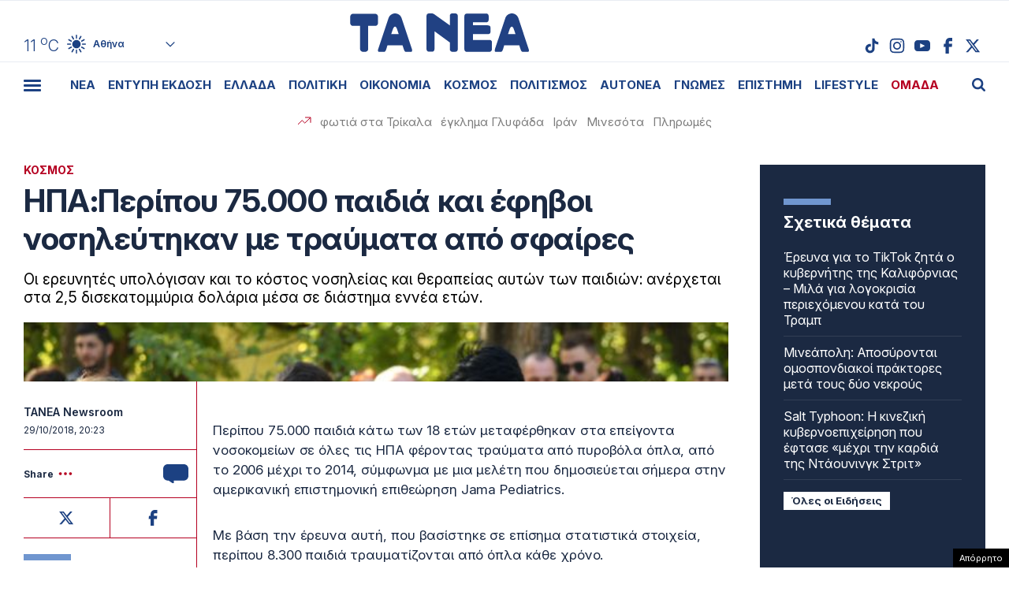

--- FILE ---
content_type: text/html; charset=UTF-8
request_url: https://www.tanea.gr/wp-content/themes/whsk_taneagr/weather_api.php
body_size: 444
content:
{"time":"202601270920","exp_time":"202601271220","cities":[{"cityName":"\u0391\u03b8\u03ae\u03bd\u03b1","cityCode":"Athens,GR","cityslug":"athensgr"},{"cityName":"\u0398\u03b5\u03c3\u03c3\u03b1\u03bb\u03bf\u03bd\u03af\u03ba\u03b7","cityCode":"Thessaloniki,GR","cityslug":"thessalonikigr"},{"cityName":"\u03a0\u03ac\u03c4\u03c1\u03b1","cityCode":"P\u00e1trai,GR","cityslug":"patragr"},{"cityName":"\u03a3\u03c0\u03ac\u03c1\u03c4\u03b7","cityCode":"Sparti,GR","cityslug":"spartigr"},{"cityName":"\u0399\u03c9\u03ac\u03bd\u03bd\u03b9\u03bd\u03b1","cityCode":"Ioannina,GR","cityslug":"ioanninagr"},{"cityName":"\u0397\u03c1\u03ac\u03ba\u03bb\u03b5\u03b9\u03bf","cityCode":"Heraklion,GR","cityslug":"herakliongr"},{"cityName":"\u039b\u03ac\u03c1\u03b9\u03c3\u03b1","cityCode":"Larissa,GR","cityslug":"larissagr"},{"cityName":"\u0392\u03cc\u03bb\u03bf\u03c2","cityCode":"Volos,GR","cityslug":"volosgr"},{"cityName":"\u039a\u03b1\u03b2\u03ac\u03bb\u03b1","cityCode":"Kavala,GR","cityslug":"kavalagr"},{"cityName":"\u0391\u03bb\u03b5\u03be\u03b1\u03bd\u03b4\u03c1\u03bf\u03cd\u03c0\u03bf\u03bb\u03b7","cityCode":"Alexandroupoli,GR","cityslug":"alexandroupoligr"},{"cityName":"\u03a3\u03ad\u03c1\u03c1\u03b5\u03c2","cityCode":"Serres,GR","cityslug":"serresgr"},{"cityName":"\u039a\u03b1\u03bb\u03b1\u03bc\u03ac\u03c4\u03b1","cityCode":"Kalamata,GR","cityslug":"kalamatagr"},{"cityName":"\u03a1\u03cc\u03b4\u03bf\u03c2","cityCode":"Rhodes,GR","cityslug":"rhodesgr"}],"weather":{"athensgr":{"temp_num":11,"temp_min":9,"temp_max":13,"temp_ico":"\/wp-content\/themes\/whsk_taneagr\/common\/imgs\/weather\/01d.svg"},"thessalonikigr":{"temp_num":9,"temp_min":8,"temp_max":10,"temp_ico":"\/wp-content\/themes\/whsk_taneagr\/common\/imgs\/weather\/09d.svg"},"patragr":{"temp_num":13,"temp_min":6,"temp_max":13,"temp_ico":"\/wp-content\/themes\/whsk_taneagr\/common\/imgs\/weather\/01d.svg"},"spartigr":{"temp_num":11,"temp_min":11,"temp_max":11,"temp_ico":"\/wp-content\/themes\/whsk_taneagr\/common\/imgs\/weather\/04d.svg"},"ioanninagr":{"temp_num":6,"temp_min":6,"temp_max":6,"temp_ico":"\/wp-content\/themes\/whsk_taneagr\/common\/imgs\/weather\/04d.svg"},"herakliongr":{"temp_num":10,"temp_min":10,"temp_max":12,"temp_ico":"\/wp-content\/themes\/whsk_taneagr\/common\/imgs\/weather\/04d.svg"},"larissagr":{"temp_num":9,"temp_min":9,"temp_max":9,"temp_ico":"\/wp-content\/themes\/whsk_taneagr\/common\/imgs\/weather\/04d.svg"},"volosgr":{"temp_num":9,"temp_min":9,"temp_max":10,"temp_ico":"\/wp-content\/themes\/whsk_taneagr\/common\/imgs\/weather\/04d.svg"},"kavalagr":{"temp_num":10,"temp_min":9,"temp_max":10,"temp_ico":"\/wp-content\/themes\/whsk_taneagr\/common\/imgs\/weather\/04d.svg"},"alexandroupoligr":{"temp_num":13,"temp_min":13,"temp_max":13,"temp_ico":"\/wp-content\/themes\/whsk_taneagr\/common\/imgs\/weather\/04d.svg"},"serresgr":{"temp_num":9,"temp_min":9,"temp_max":9,"temp_ico":"\/wp-content\/themes\/whsk_taneagr\/common\/imgs\/weather\/04d.svg"},"kalamatagr":{"temp_num":12,"temp_min":9,"temp_max":12,"temp_ico":"\/wp-content\/themes\/whsk_taneagr\/common\/imgs\/weather\/50d.svg"},"rhodesgr":{"temp_num":12,"temp_min":12,"temp_max":12,"temp_ico":"\/wp-content\/themes\/whsk_taneagr\/common\/imgs\/weather\/03d.svg"}}}

--- FILE ---
content_type: text/html; charset=utf-8
request_url: https://www.google.com/recaptcha/api2/anchor?ar=1&k=6LcvzzYUAAAAAM-7hY26OIp59EBA_BXz9lwgr1cY&co=aHR0cHM6Ly93d3cudGFuZWEuZ3I6NDQz&hl=en&v=N67nZn4AqZkNcbeMu4prBgzg&size=invisible&anchor-ms=20000&execute-ms=30000&cb=au7pfv9rndej
body_size: 49639
content:
<!DOCTYPE HTML><html dir="ltr" lang="en"><head><meta http-equiv="Content-Type" content="text/html; charset=UTF-8">
<meta http-equiv="X-UA-Compatible" content="IE=edge">
<title>reCAPTCHA</title>
<style type="text/css">
/* cyrillic-ext */
@font-face {
  font-family: 'Roboto';
  font-style: normal;
  font-weight: 400;
  font-stretch: 100%;
  src: url(//fonts.gstatic.com/s/roboto/v48/KFO7CnqEu92Fr1ME7kSn66aGLdTylUAMa3GUBHMdazTgWw.woff2) format('woff2');
  unicode-range: U+0460-052F, U+1C80-1C8A, U+20B4, U+2DE0-2DFF, U+A640-A69F, U+FE2E-FE2F;
}
/* cyrillic */
@font-face {
  font-family: 'Roboto';
  font-style: normal;
  font-weight: 400;
  font-stretch: 100%;
  src: url(//fonts.gstatic.com/s/roboto/v48/KFO7CnqEu92Fr1ME7kSn66aGLdTylUAMa3iUBHMdazTgWw.woff2) format('woff2');
  unicode-range: U+0301, U+0400-045F, U+0490-0491, U+04B0-04B1, U+2116;
}
/* greek-ext */
@font-face {
  font-family: 'Roboto';
  font-style: normal;
  font-weight: 400;
  font-stretch: 100%;
  src: url(//fonts.gstatic.com/s/roboto/v48/KFO7CnqEu92Fr1ME7kSn66aGLdTylUAMa3CUBHMdazTgWw.woff2) format('woff2');
  unicode-range: U+1F00-1FFF;
}
/* greek */
@font-face {
  font-family: 'Roboto';
  font-style: normal;
  font-weight: 400;
  font-stretch: 100%;
  src: url(//fonts.gstatic.com/s/roboto/v48/KFO7CnqEu92Fr1ME7kSn66aGLdTylUAMa3-UBHMdazTgWw.woff2) format('woff2');
  unicode-range: U+0370-0377, U+037A-037F, U+0384-038A, U+038C, U+038E-03A1, U+03A3-03FF;
}
/* math */
@font-face {
  font-family: 'Roboto';
  font-style: normal;
  font-weight: 400;
  font-stretch: 100%;
  src: url(//fonts.gstatic.com/s/roboto/v48/KFO7CnqEu92Fr1ME7kSn66aGLdTylUAMawCUBHMdazTgWw.woff2) format('woff2');
  unicode-range: U+0302-0303, U+0305, U+0307-0308, U+0310, U+0312, U+0315, U+031A, U+0326-0327, U+032C, U+032F-0330, U+0332-0333, U+0338, U+033A, U+0346, U+034D, U+0391-03A1, U+03A3-03A9, U+03B1-03C9, U+03D1, U+03D5-03D6, U+03F0-03F1, U+03F4-03F5, U+2016-2017, U+2034-2038, U+203C, U+2040, U+2043, U+2047, U+2050, U+2057, U+205F, U+2070-2071, U+2074-208E, U+2090-209C, U+20D0-20DC, U+20E1, U+20E5-20EF, U+2100-2112, U+2114-2115, U+2117-2121, U+2123-214F, U+2190, U+2192, U+2194-21AE, U+21B0-21E5, U+21F1-21F2, U+21F4-2211, U+2213-2214, U+2216-22FF, U+2308-230B, U+2310, U+2319, U+231C-2321, U+2336-237A, U+237C, U+2395, U+239B-23B7, U+23D0, U+23DC-23E1, U+2474-2475, U+25AF, U+25B3, U+25B7, U+25BD, U+25C1, U+25CA, U+25CC, U+25FB, U+266D-266F, U+27C0-27FF, U+2900-2AFF, U+2B0E-2B11, U+2B30-2B4C, U+2BFE, U+3030, U+FF5B, U+FF5D, U+1D400-1D7FF, U+1EE00-1EEFF;
}
/* symbols */
@font-face {
  font-family: 'Roboto';
  font-style: normal;
  font-weight: 400;
  font-stretch: 100%;
  src: url(//fonts.gstatic.com/s/roboto/v48/KFO7CnqEu92Fr1ME7kSn66aGLdTylUAMaxKUBHMdazTgWw.woff2) format('woff2');
  unicode-range: U+0001-000C, U+000E-001F, U+007F-009F, U+20DD-20E0, U+20E2-20E4, U+2150-218F, U+2190, U+2192, U+2194-2199, U+21AF, U+21E6-21F0, U+21F3, U+2218-2219, U+2299, U+22C4-22C6, U+2300-243F, U+2440-244A, U+2460-24FF, U+25A0-27BF, U+2800-28FF, U+2921-2922, U+2981, U+29BF, U+29EB, U+2B00-2BFF, U+4DC0-4DFF, U+FFF9-FFFB, U+10140-1018E, U+10190-1019C, U+101A0, U+101D0-101FD, U+102E0-102FB, U+10E60-10E7E, U+1D2C0-1D2D3, U+1D2E0-1D37F, U+1F000-1F0FF, U+1F100-1F1AD, U+1F1E6-1F1FF, U+1F30D-1F30F, U+1F315, U+1F31C, U+1F31E, U+1F320-1F32C, U+1F336, U+1F378, U+1F37D, U+1F382, U+1F393-1F39F, U+1F3A7-1F3A8, U+1F3AC-1F3AF, U+1F3C2, U+1F3C4-1F3C6, U+1F3CA-1F3CE, U+1F3D4-1F3E0, U+1F3ED, U+1F3F1-1F3F3, U+1F3F5-1F3F7, U+1F408, U+1F415, U+1F41F, U+1F426, U+1F43F, U+1F441-1F442, U+1F444, U+1F446-1F449, U+1F44C-1F44E, U+1F453, U+1F46A, U+1F47D, U+1F4A3, U+1F4B0, U+1F4B3, U+1F4B9, U+1F4BB, U+1F4BF, U+1F4C8-1F4CB, U+1F4D6, U+1F4DA, U+1F4DF, U+1F4E3-1F4E6, U+1F4EA-1F4ED, U+1F4F7, U+1F4F9-1F4FB, U+1F4FD-1F4FE, U+1F503, U+1F507-1F50B, U+1F50D, U+1F512-1F513, U+1F53E-1F54A, U+1F54F-1F5FA, U+1F610, U+1F650-1F67F, U+1F687, U+1F68D, U+1F691, U+1F694, U+1F698, U+1F6AD, U+1F6B2, U+1F6B9-1F6BA, U+1F6BC, U+1F6C6-1F6CF, U+1F6D3-1F6D7, U+1F6E0-1F6EA, U+1F6F0-1F6F3, U+1F6F7-1F6FC, U+1F700-1F7FF, U+1F800-1F80B, U+1F810-1F847, U+1F850-1F859, U+1F860-1F887, U+1F890-1F8AD, U+1F8B0-1F8BB, U+1F8C0-1F8C1, U+1F900-1F90B, U+1F93B, U+1F946, U+1F984, U+1F996, U+1F9E9, U+1FA00-1FA6F, U+1FA70-1FA7C, U+1FA80-1FA89, U+1FA8F-1FAC6, U+1FACE-1FADC, U+1FADF-1FAE9, U+1FAF0-1FAF8, U+1FB00-1FBFF;
}
/* vietnamese */
@font-face {
  font-family: 'Roboto';
  font-style: normal;
  font-weight: 400;
  font-stretch: 100%;
  src: url(//fonts.gstatic.com/s/roboto/v48/KFO7CnqEu92Fr1ME7kSn66aGLdTylUAMa3OUBHMdazTgWw.woff2) format('woff2');
  unicode-range: U+0102-0103, U+0110-0111, U+0128-0129, U+0168-0169, U+01A0-01A1, U+01AF-01B0, U+0300-0301, U+0303-0304, U+0308-0309, U+0323, U+0329, U+1EA0-1EF9, U+20AB;
}
/* latin-ext */
@font-face {
  font-family: 'Roboto';
  font-style: normal;
  font-weight: 400;
  font-stretch: 100%;
  src: url(//fonts.gstatic.com/s/roboto/v48/KFO7CnqEu92Fr1ME7kSn66aGLdTylUAMa3KUBHMdazTgWw.woff2) format('woff2');
  unicode-range: U+0100-02BA, U+02BD-02C5, U+02C7-02CC, U+02CE-02D7, U+02DD-02FF, U+0304, U+0308, U+0329, U+1D00-1DBF, U+1E00-1E9F, U+1EF2-1EFF, U+2020, U+20A0-20AB, U+20AD-20C0, U+2113, U+2C60-2C7F, U+A720-A7FF;
}
/* latin */
@font-face {
  font-family: 'Roboto';
  font-style: normal;
  font-weight: 400;
  font-stretch: 100%;
  src: url(//fonts.gstatic.com/s/roboto/v48/KFO7CnqEu92Fr1ME7kSn66aGLdTylUAMa3yUBHMdazQ.woff2) format('woff2');
  unicode-range: U+0000-00FF, U+0131, U+0152-0153, U+02BB-02BC, U+02C6, U+02DA, U+02DC, U+0304, U+0308, U+0329, U+2000-206F, U+20AC, U+2122, U+2191, U+2193, U+2212, U+2215, U+FEFF, U+FFFD;
}
/* cyrillic-ext */
@font-face {
  font-family: 'Roboto';
  font-style: normal;
  font-weight: 500;
  font-stretch: 100%;
  src: url(//fonts.gstatic.com/s/roboto/v48/KFO7CnqEu92Fr1ME7kSn66aGLdTylUAMa3GUBHMdazTgWw.woff2) format('woff2');
  unicode-range: U+0460-052F, U+1C80-1C8A, U+20B4, U+2DE0-2DFF, U+A640-A69F, U+FE2E-FE2F;
}
/* cyrillic */
@font-face {
  font-family: 'Roboto';
  font-style: normal;
  font-weight: 500;
  font-stretch: 100%;
  src: url(//fonts.gstatic.com/s/roboto/v48/KFO7CnqEu92Fr1ME7kSn66aGLdTylUAMa3iUBHMdazTgWw.woff2) format('woff2');
  unicode-range: U+0301, U+0400-045F, U+0490-0491, U+04B0-04B1, U+2116;
}
/* greek-ext */
@font-face {
  font-family: 'Roboto';
  font-style: normal;
  font-weight: 500;
  font-stretch: 100%;
  src: url(//fonts.gstatic.com/s/roboto/v48/KFO7CnqEu92Fr1ME7kSn66aGLdTylUAMa3CUBHMdazTgWw.woff2) format('woff2');
  unicode-range: U+1F00-1FFF;
}
/* greek */
@font-face {
  font-family: 'Roboto';
  font-style: normal;
  font-weight: 500;
  font-stretch: 100%;
  src: url(//fonts.gstatic.com/s/roboto/v48/KFO7CnqEu92Fr1ME7kSn66aGLdTylUAMa3-UBHMdazTgWw.woff2) format('woff2');
  unicode-range: U+0370-0377, U+037A-037F, U+0384-038A, U+038C, U+038E-03A1, U+03A3-03FF;
}
/* math */
@font-face {
  font-family: 'Roboto';
  font-style: normal;
  font-weight: 500;
  font-stretch: 100%;
  src: url(//fonts.gstatic.com/s/roboto/v48/KFO7CnqEu92Fr1ME7kSn66aGLdTylUAMawCUBHMdazTgWw.woff2) format('woff2');
  unicode-range: U+0302-0303, U+0305, U+0307-0308, U+0310, U+0312, U+0315, U+031A, U+0326-0327, U+032C, U+032F-0330, U+0332-0333, U+0338, U+033A, U+0346, U+034D, U+0391-03A1, U+03A3-03A9, U+03B1-03C9, U+03D1, U+03D5-03D6, U+03F0-03F1, U+03F4-03F5, U+2016-2017, U+2034-2038, U+203C, U+2040, U+2043, U+2047, U+2050, U+2057, U+205F, U+2070-2071, U+2074-208E, U+2090-209C, U+20D0-20DC, U+20E1, U+20E5-20EF, U+2100-2112, U+2114-2115, U+2117-2121, U+2123-214F, U+2190, U+2192, U+2194-21AE, U+21B0-21E5, U+21F1-21F2, U+21F4-2211, U+2213-2214, U+2216-22FF, U+2308-230B, U+2310, U+2319, U+231C-2321, U+2336-237A, U+237C, U+2395, U+239B-23B7, U+23D0, U+23DC-23E1, U+2474-2475, U+25AF, U+25B3, U+25B7, U+25BD, U+25C1, U+25CA, U+25CC, U+25FB, U+266D-266F, U+27C0-27FF, U+2900-2AFF, U+2B0E-2B11, U+2B30-2B4C, U+2BFE, U+3030, U+FF5B, U+FF5D, U+1D400-1D7FF, U+1EE00-1EEFF;
}
/* symbols */
@font-face {
  font-family: 'Roboto';
  font-style: normal;
  font-weight: 500;
  font-stretch: 100%;
  src: url(//fonts.gstatic.com/s/roboto/v48/KFO7CnqEu92Fr1ME7kSn66aGLdTylUAMaxKUBHMdazTgWw.woff2) format('woff2');
  unicode-range: U+0001-000C, U+000E-001F, U+007F-009F, U+20DD-20E0, U+20E2-20E4, U+2150-218F, U+2190, U+2192, U+2194-2199, U+21AF, U+21E6-21F0, U+21F3, U+2218-2219, U+2299, U+22C4-22C6, U+2300-243F, U+2440-244A, U+2460-24FF, U+25A0-27BF, U+2800-28FF, U+2921-2922, U+2981, U+29BF, U+29EB, U+2B00-2BFF, U+4DC0-4DFF, U+FFF9-FFFB, U+10140-1018E, U+10190-1019C, U+101A0, U+101D0-101FD, U+102E0-102FB, U+10E60-10E7E, U+1D2C0-1D2D3, U+1D2E0-1D37F, U+1F000-1F0FF, U+1F100-1F1AD, U+1F1E6-1F1FF, U+1F30D-1F30F, U+1F315, U+1F31C, U+1F31E, U+1F320-1F32C, U+1F336, U+1F378, U+1F37D, U+1F382, U+1F393-1F39F, U+1F3A7-1F3A8, U+1F3AC-1F3AF, U+1F3C2, U+1F3C4-1F3C6, U+1F3CA-1F3CE, U+1F3D4-1F3E0, U+1F3ED, U+1F3F1-1F3F3, U+1F3F5-1F3F7, U+1F408, U+1F415, U+1F41F, U+1F426, U+1F43F, U+1F441-1F442, U+1F444, U+1F446-1F449, U+1F44C-1F44E, U+1F453, U+1F46A, U+1F47D, U+1F4A3, U+1F4B0, U+1F4B3, U+1F4B9, U+1F4BB, U+1F4BF, U+1F4C8-1F4CB, U+1F4D6, U+1F4DA, U+1F4DF, U+1F4E3-1F4E6, U+1F4EA-1F4ED, U+1F4F7, U+1F4F9-1F4FB, U+1F4FD-1F4FE, U+1F503, U+1F507-1F50B, U+1F50D, U+1F512-1F513, U+1F53E-1F54A, U+1F54F-1F5FA, U+1F610, U+1F650-1F67F, U+1F687, U+1F68D, U+1F691, U+1F694, U+1F698, U+1F6AD, U+1F6B2, U+1F6B9-1F6BA, U+1F6BC, U+1F6C6-1F6CF, U+1F6D3-1F6D7, U+1F6E0-1F6EA, U+1F6F0-1F6F3, U+1F6F7-1F6FC, U+1F700-1F7FF, U+1F800-1F80B, U+1F810-1F847, U+1F850-1F859, U+1F860-1F887, U+1F890-1F8AD, U+1F8B0-1F8BB, U+1F8C0-1F8C1, U+1F900-1F90B, U+1F93B, U+1F946, U+1F984, U+1F996, U+1F9E9, U+1FA00-1FA6F, U+1FA70-1FA7C, U+1FA80-1FA89, U+1FA8F-1FAC6, U+1FACE-1FADC, U+1FADF-1FAE9, U+1FAF0-1FAF8, U+1FB00-1FBFF;
}
/* vietnamese */
@font-face {
  font-family: 'Roboto';
  font-style: normal;
  font-weight: 500;
  font-stretch: 100%;
  src: url(//fonts.gstatic.com/s/roboto/v48/KFO7CnqEu92Fr1ME7kSn66aGLdTylUAMa3OUBHMdazTgWw.woff2) format('woff2');
  unicode-range: U+0102-0103, U+0110-0111, U+0128-0129, U+0168-0169, U+01A0-01A1, U+01AF-01B0, U+0300-0301, U+0303-0304, U+0308-0309, U+0323, U+0329, U+1EA0-1EF9, U+20AB;
}
/* latin-ext */
@font-face {
  font-family: 'Roboto';
  font-style: normal;
  font-weight: 500;
  font-stretch: 100%;
  src: url(//fonts.gstatic.com/s/roboto/v48/KFO7CnqEu92Fr1ME7kSn66aGLdTylUAMa3KUBHMdazTgWw.woff2) format('woff2');
  unicode-range: U+0100-02BA, U+02BD-02C5, U+02C7-02CC, U+02CE-02D7, U+02DD-02FF, U+0304, U+0308, U+0329, U+1D00-1DBF, U+1E00-1E9F, U+1EF2-1EFF, U+2020, U+20A0-20AB, U+20AD-20C0, U+2113, U+2C60-2C7F, U+A720-A7FF;
}
/* latin */
@font-face {
  font-family: 'Roboto';
  font-style: normal;
  font-weight: 500;
  font-stretch: 100%;
  src: url(//fonts.gstatic.com/s/roboto/v48/KFO7CnqEu92Fr1ME7kSn66aGLdTylUAMa3yUBHMdazQ.woff2) format('woff2');
  unicode-range: U+0000-00FF, U+0131, U+0152-0153, U+02BB-02BC, U+02C6, U+02DA, U+02DC, U+0304, U+0308, U+0329, U+2000-206F, U+20AC, U+2122, U+2191, U+2193, U+2212, U+2215, U+FEFF, U+FFFD;
}
/* cyrillic-ext */
@font-face {
  font-family: 'Roboto';
  font-style: normal;
  font-weight: 900;
  font-stretch: 100%;
  src: url(//fonts.gstatic.com/s/roboto/v48/KFO7CnqEu92Fr1ME7kSn66aGLdTylUAMa3GUBHMdazTgWw.woff2) format('woff2');
  unicode-range: U+0460-052F, U+1C80-1C8A, U+20B4, U+2DE0-2DFF, U+A640-A69F, U+FE2E-FE2F;
}
/* cyrillic */
@font-face {
  font-family: 'Roboto';
  font-style: normal;
  font-weight: 900;
  font-stretch: 100%;
  src: url(//fonts.gstatic.com/s/roboto/v48/KFO7CnqEu92Fr1ME7kSn66aGLdTylUAMa3iUBHMdazTgWw.woff2) format('woff2');
  unicode-range: U+0301, U+0400-045F, U+0490-0491, U+04B0-04B1, U+2116;
}
/* greek-ext */
@font-face {
  font-family: 'Roboto';
  font-style: normal;
  font-weight: 900;
  font-stretch: 100%;
  src: url(//fonts.gstatic.com/s/roboto/v48/KFO7CnqEu92Fr1ME7kSn66aGLdTylUAMa3CUBHMdazTgWw.woff2) format('woff2');
  unicode-range: U+1F00-1FFF;
}
/* greek */
@font-face {
  font-family: 'Roboto';
  font-style: normal;
  font-weight: 900;
  font-stretch: 100%;
  src: url(//fonts.gstatic.com/s/roboto/v48/KFO7CnqEu92Fr1ME7kSn66aGLdTylUAMa3-UBHMdazTgWw.woff2) format('woff2');
  unicode-range: U+0370-0377, U+037A-037F, U+0384-038A, U+038C, U+038E-03A1, U+03A3-03FF;
}
/* math */
@font-face {
  font-family: 'Roboto';
  font-style: normal;
  font-weight: 900;
  font-stretch: 100%;
  src: url(//fonts.gstatic.com/s/roboto/v48/KFO7CnqEu92Fr1ME7kSn66aGLdTylUAMawCUBHMdazTgWw.woff2) format('woff2');
  unicode-range: U+0302-0303, U+0305, U+0307-0308, U+0310, U+0312, U+0315, U+031A, U+0326-0327, U+032C, U+032F-0330, U+0332-0333, U+0338, U+033A, U+0346, U+034D, U+0391-03A1, U+03A3-03A9, U+03B1-03C9, U+03D1, U+03D5-03D6, U+03F0-03F1, U+03F4-03F5, U+2016-2017, U+2034-2038, U+203C, U+2040, U+2043, U+2047, U+2050, U+2057, U+205F, U+2070-2071, U+2074-208E, U+2090-209C, U+20D0-20DC, U+20E1, U+20E5-20EF, U+2100-2112, U+2114-2115, U+2117-2121, U+2123-214F, U+2190, U+2192, U+2194-21AE, U+21B0-21E5, U+21F1-21F2, U+21F4-2211, U+2213-2214, U+2216-22FF, U+2308-230B, U+2310, U+2319, U+231C-2321, U+2336-237A, U+237C, U+2395, U+239B-23B7, U+23D0, U+23DC-23E1, U+2474-2475, U+25AF, U+25B3, U+25B7, U+25BD, U+25C1, U+25CA, U+25CC, U+25FB, U+266D-266F, U+27C0-27FF, U+2900-2AFF, U+2B0E-2B11, U+2B30-2B4C, U+2BFE, U+3030, U+FF5B, U+FF5D, U+1D400-1D7FF, U+1EE00-1EEFF;
}
/* symbols */
@font-face {
  font-family: 'Roboto';
  font-style: normal;
  font-weight: 900;
  font-stretch: 100%;
  src: url(//fonts.gstatic.com/s/roboto/v48/KFO7CnqEu92Fr1ME7kSn66aGLdTylUAMaxKUBHMdazTgWw.woff2) format('woff2');
  unicode-range: U+0001-000C, U+000E-001F, U+007F-009F, U+20DD-20E0, U+20E2-20E4, U+2150-218F, U+2190, U+2192, U+2194-2199, U+21AF, U+21E6-21F0, U+21F3, U+2218-2219, U+2299, U+22C4-22C6, U+2300-243F, U+2440-244A, U+2460-24FF, U+25A0-27BF, U+2800-28FF, U+2921-2922, U+2981, U+29BF, U+29EB, U+2B00-2BFF, U+4DC0-4DFF, U+FFF9-FFFB, U+10140-1018E, U+10190-1019C, U+101A0, U+101D0-101FD, U+102E0-102FB, U+10E60-10E7E, U+1D2C0-1D2D3, U+1D2E0-1D37F, U+1F000-1F0FF, U+1F100-1F1AD, U+1F1E6-1F1FF, U+1F30D-1F30F, U+1F315, U+1F31C, U+1F31E, U+1F320-1F32C, U+1F336, U+1F378, U+1F37D, U+1F382, U+1F393-1F39F, U+1F3A7-1F3A8, U+1F3AC-1F3AF, U+1F3C2, U+1F3C4-1F3C6, U+1F3CA-1F3CE, U+1F3D4-1F3E0, U+1F3ED, U+1F3F1-1F3F3, U+1F3F5-1F3F7, U+1F408, U+1F415, U+1F41F, U+1F426, U+1F43F, U+1F441-1F442, U+1F444, U+1F446-1F449, U+1F44C-1F44E, U+1F453, U+1F46A, U+1F47D, U+1F4A3, U+1F4B0, U+1F4B3, U+1F4B9, U+1F4BB, U+1F4BF, U+1F4C8-1F4CB, U+1F4D6, U+1F4DA, U+1F4DF, U+1F4E3-1F4E6, U+1F4EA-1F4ED, U+1F4F7, U+1F4F9-1F4FB, U+1F4FD-1F4FE, U+1F503, U+1F507-1F50B, U+1F50D, U+1F512-1F513, U+1F53E-1F54A, U+1F54F-1F5FA, U+1F610, U+1F650-1F67F, U+1F687, U+1F68D, U+1F691, U+1F694, U+1F698, U+1F6AD, U+1F6B2, U+1F6B9-1F6BA, U+1F6BC, U+1F6C6-1F6CF, U+1F6D3-1F6D7, U+1F6E0-1F6EA, U+1F6F0-1F6F3, U+1F6F7-1F6FC, U+1F700-1F7FF, U+1F800-1F80B, U+1F810-1F847, U+1F850-1F859, U+1F860-1F887, U+1F890-1F8AD, U+1F8B0-1F8BB, U+1F8C0-1F8C1, U+1F900-1F90B, U+1F93B, U+1F946, U+1F984, U+1F996, U+1F9E9, U+1FA00-1FA6F, U+1FA70-1FA7C, U+1FA80-1FA89, U+1FA8F-1FAC6, U+1FACE-1FADC, U+1FADF-1FAE9, U+1FAF0-1FAF8, U+1FB00-1FBFF;
}
/* vietnamese */
@font-face {
  font-family: 'Roboto';
  font-style: normal;
  font-weight: 900;
  font-stretch: 100%;
  src: url(//fonts.gstatic.com/s/roboto/v48/KFO7CnqEu92Fr1ME7kSn66aGLdTylUAMa3OUBHMdazTgWw.woff2) format('woff2');
  unicode-range: U+0102-0103, U+0110-0111, U+0128-0129, U+0168-0169, U+01A0-01A1, U+01AF-01B0, U+0300-0301, U+0303-0304, U+0308-0309, U+0323, U+0329, U+1EA0-1EF9, U+20AB;
}
/* latin-ext */
@font-face {
  font-family: 'Roboto';
  font-style: normal;
  font-weight: 900;
  font-stretch: 100%;
  src: url(//fonts.gstatic.com/s/roboto/v48/KFO7CnqEu92Fr1ME7kSn66aGLdTylUAMa3KUBHMdazTgWw.woff2) format('woff2');
  unicode-range: U+0100-02BA, U+02BD-02C5, U+02C7-02CC, U+02CE-02D7, U+02DD-02FF, U+0304, U+0308, U+0329, U+1D00-1DBF, U+1E00-1E9F, U+1EF2-1EFF, U+2020, U+20A0-20AB, U+20AD-20C0, U+2113, U+2C60-2C7F, U+A720-A7FF;
}
/* latin */
@font-face {
  font-family: 'Roboto';
  font-style: normal;
  font-weight: 900;
  font-stretch: 100%;
  src: url(//fonts.gstatic.com/s/roboto/v48/KFO7CnqEu92Fr1ME7kSn66aGLdTylUAMa3yUBHMdazQ.woff2) format('woff2');
  unicode-range: U+0000-00FF, U+0131, U+0152-0153, U+02BB-02BC, U+02C6, U+02DA, U+02DC, U+0304, U+0308, U+0329, U+2000-206F, U+20AC, U+2122, U+2191, U+2193, U+2212, U+2215, U+FEFF, U+FFFD;
}

</style>
<link rel="stylesheet" type="text/css" href="https://www.gstatic.com/recaptcha/releases/N67nZn4AqZkNcbeMu4prBgzg/styles__ltr.css">
<script nonce="EY7gwOG2bKfqaFvEM0jY_w" type="text/javascript">window['__recaptcha_api'] = 'https://www.google.com/recaptcha/api2/';</script>
<script type="text/javascript" src="https://www.gstatic.com/recaptcha/releases/N67nZn4AqZkNcbeMu4prBgzg/recaptcha__en.js" nonce="EY7gwOG2bKfqaFvEM0jY_w">
      
    </script></head>
<body><div id="rc-anchor-alert" class="rc-anchor-alert"></div>
<input type="hidden" id="recaptcha-token" value="[base64]">
<script type="text/javascript" nonce="EY7gwOG2bKfqaFvEM0jY_w">
      recaptcha.anchor.Main.init("[\x22ainput\x22,[\x22bgdata\x22,\x22\x22,\[base64]/[base64]/[base64]/ZyhXLGgpOnEoW04sMjEsbF0sVywwKSxoKSxmYWxzZSxmYWxzZSl9Y2F0Y2goayl7RygzNTgsVyk/[base64]/[base64]/[base64]/[base64]/[base64]/[base64]/[base64]/bmV3IEJbT10oRFswXSk6dz09Mj9uZXcgQltPXShEWzBdLERbMV0pOnc9PTM/bmV3IEJbT10oRFswXSxEWzFdLERbMl0pOnc9PTQ/[base64]/[base64]/[base64]/[base64]/[base64]\\u003d\x22,\[base64]\\u003d\x22,\x22wpoUeMKKM0deNsObCMKIVMKzwqxZwpxdV8ODDmVVwoXCmcOhwp/DojhYW33Cmz95OsKJU0PCj1fDvETCuMK8RMO8w4/CjcOeZ8O/e0/CosOWwrRxw74IaMOCwoXDuDXCicK3cAFrwp4Bwr3CrTbDrijCgxsfwrNCKQ/CrcOGwqrDtMKeRMOYwqbCtgDDhiJ9UD7CvhsMQVpwwrrCtcOEJMKZw6Ycw7nCpHnCtMORJ1TCq8OGwrPCnFgnw7Z5wrPCslfDnsORwqI/wrIyBjHDpDfCm8Kow7sgw5TCv8KXwr7ChcK5Ihg2wpTDhgJhLFPCv8K9I8O4IsKhwp18WMK0KcKTwr8ED3phEDBEwp7DokXCgWQMKcO/dmHDs8KYOkDCosKSKcOgw61pHE/CuBRseADDgnBkwqlwwofDr1UMw5QUG8KbTl44JcOXw4QpwqJMWixkGMO/w60lWMK9Q8KPZcO4QBnCpsOtw6d6w6zDnsOlw6/Dt8OQciDDh8K5DMOEMMKPMm3DhC3DicOiw4PCvcO/[base64]/G8KFHyDCv15Cwpk0asKZA8KywrQVw6HDv8O4X8OkMcOQPmkqw7/[base64]/CncKzVcK3IcOxRsOiwrYYw63DgWhKw6A3ZsOqw4LDi8O5ZhYyw7bCrsO7fMKyWV43wpR8asOOwrRIHsKjFsO8wqAfw67CgGERAMKlJMKqPG/[base64]/w7fCnH8gT8Oww4/CkRhFWzTCtsOYUxc/fC/Chkh7wot3wo8RUlV6w5AROMKdfcKEAQY3In5lw6rDksKldVjDpHcmFwHCrVVJbcKHUsK6w6Bke2o2w7A/w6rCqwfCgsKFwoNBaELDrMKnXlXDkg58wopAJAhePjpzwoXDrcOgw5PCmsK/w7XDj3XCtHp0B8KlwpFTZcK5CG3Chzhtwp3CvsK6woTDnMKVw6rDuA3DhSnDj8OqwrAFwpvCvMOUfGpQXsKAw7DDqCnCigHCjyjCh8KACSRoIm8rbmhCw5ohw4hPwpfDn8KBwoEww4bDmVHCvU/DhQAALcKMPjV9K8OXGsKYwozDu8OFbXlyw6XDj8KLwr5uw4XDj8KAbEjDsMKfXh/Dp38Aw7kEQ8KbTX50w44Iwq8owpvDnxPCgyBew6zDu8KCw4BvUMOYw4nDrsKbwo7Dj2/CmxF/aznCjsOKQQUWwpVVwotsw6zCuiRlOsKhS0wpUWvCkMKjwojDnkBiwqgEA2g5HhFBw4BQI29kw5hgwqsxJjEcwrPDpsKiwqnDm8K7wqg2JcO2wqfDh8KAMD7CqWnCqMORRsORXMOWwrXDgMKmCVxFM3bDiHEeHMK9b8K6dz0/fHBNwoRuw73DlMKZYwBsGsOEwpbCm8OcOMOaw4TDm8KJBRnDuANjwpUvXgkxw55Sw6/CvMKBE8KgDyF2bsOEwqMeXQRfQ13CksOkw7UrwpPDvVnDrVY9WVEmwqQcwq/Ds8O4wqoywonCkQfCksOjNMOHw57DmMOufAbDpkrDqsK1wqMjYw0Zw6d+wq5rw5TCnnjDsQ06J8ODUidQwrTDnwzCn8O2MsKRAsOvA8KKw5vCj8KIw4dpCAdyw43Dr8Kyw5/DksKkwrRwYsKIZMOYw7FhwqDChXzCucKGwpvCoUPCqnl8NgXDlcKaw41cw4DDglfDk8OEecKTS8KOw6bDrMK8w4F4wp7CjCfCtcK1w6bCiW3CnsOgcsOjFsOqXRbCq8KbS8KxPGcMwqxBwqbDunjDu8Ojw4NAwpQJWV5Uw6/DiMOnw4nDqMObwqfDlsK9w4gzwq5bH8KlasOzw5/CmcKVw5nDuMKmwqcDw5rDgwFtS0QDZcOCw7gdw4/CtF/DmArDicONwrjDkTjCnMOWwrNYw4zDtn/DihYxw4Z/NcKJU8KnU2fDpMKEwrk6GMKnej8LQcKfwr9Hw5PCunrDo8OOw6IMEnwbw6UDTUFow6x5bcOUGkHDucK9Zz3ClsK8BcKRFT/[base64]/[base64]/DqcKSQj1dw67CvcOvLUDCicO8O8KvMsOWwq1kwp5BcsKMw5bDiMO9WMOsEQ/CjljCtMOPw7ESwqd+w7dsw43ClEbDtS/CqQ/[base64]/T8Ojw6PCvMORw4bDh8KVEhozNiBGwpfDhMKRI2rCpU80CcObN8ObwrjCt8KoMsOMXcOmw5fDicKBwonDncOIeD93wrsVwq0BHcKLWMOqfcKVwpsZP8OuGXPCjA7DlcKywogia3LCnB/DgMKeW8OkW8OMEMOkwrtGDsK0Zzc5QjHDnGXDmsKww65+FlDDihNBbQ5peDoZZsOAwqfCusORUcO1ZRsuVWXCrsOrZ8OfGMKBwrUpR8OrwrVBBMKhwrwcKAACDGpZKX40FcKgGW/ColrCmQUJwrxuwp7Cl8O5N0wxwoV5a8KuwoHCtMKWw6nDkMOAw7nDi8OVIcO9wrsUwrDCqFLDg8KHRsO+ZMONXS7DmW9Pw5seVsOuwqHDgGUBwqAEaMOmFRTDn8Oaw5pRwonCjW1Aw4bCi0E6w67CsiMtwq04w7xGBHLCjcOEBsOhw5Qiwo/[base64]/CjWgRwpbDv8K5w6RFdcKCw5LCoX0Ew7rCtMKuwrkVw7vCiGVsdsOnWDzDm8KtNMOWwrgaw4Q9OFvCsMKKZxfDs31uwoAWTcKtwoHDsSDCkcKPw4tawrnDlxgtwrkNw6LDog/DrHfDi8KNw4HCiw/[base64]/wojDpDHDtMO5w4xhwroOwofDnMOpE8KWw6pcwqnDlnLDsS1mw5bDvxjCvw/DjsOwFcKwTsOiByRKw7tRwqICwo3DrylvNw07wpBqM8KRAjgHw6XCmUIHNBvCmcOCR8O7wp1tw4zCp8OSKMOWw47CqMOJexfDh8ORPMK1w7/CrWpEwo1pw5bDkMKwTmwlwr3DuzUQw5PDq3TCo1t6Qy3CgsORwqzDqmoOw7TDnMOOdxoawrXCtiorw6zCl20qw4fCgcKQU8KXw4Jcw7QwAsKoegTCr8K6WcOQOQnDmXsVUihKZ0vCnEY9FEzDlsKeFg1lwoVYw6I2XEk2PMK2wq/DvWXDgsOdTi7DvMKbIFpLw4pywrx5SMKbbsO8w6kEwoXCrcK/woYBwqMWwog0Gn7DgHLCosOVK05tw43CsTPChsKVwr88LMODw6DCqH83VMKZOXHChsO4V8KUw5gBw6Uzw6s2w54iEcOmWwc5wopzw4/CnsOGSlEQw4vCv0wcJcOiw4PCrsOYwq0lR0LDmcKxQcOVQDXDsgHDvX/Cm8KkCAzDuAjCgU3DmsKkw5fDjGlJUXwuVHEDQMKJO8K7w5rDv03Domczw5zCr39OE2LDvyHCi8O9wrvCmmZBIsOgwrYEw6htwrjDg8Ofw5wzfsODMAU6wqdgw6fDiMKGWDVoDCIaw6N3wowEw4LCq1jCsMOUwq0ZP8K4wqfDnU3CnjPDn8KQZjzCsQchJz/DhcKGeRR8fgXDpMKAZTFBYcOFw5RxP8OVw7LCgzbDlFR/w6JMNkdjwpcSWHzCsmvCujbCvMKVw6rChnE4JEHDsSA0w4nDgMOGY3tNGU/DtjAXX8Kewq/Crx7CgSrCicOMwpDDuADClETCusK2woDDucK/fcO8wr1wGWsGbWTChkPCn3dTw5fDrMOfVR5kCMOzwqPCg2vDrgBtwrjDpUJxXsKsAhPCrQrCisKQBcOBIXPDocKxccKBFcK4w5DCrg5mGkbDkWkvwohTwqzDgcKnEcK1NMKpEcOTwq/Dp8Kbwr8lw54Tw4vCuWbCtR5KSBZfwp8yw5rClhZaT2IxdSJkwq8FWntUFMOCwoPCnBDCrQQQDMOTw4pmwoUQwozDjMOQwrw4AUPDrMKTKVjCgEAQwrZfwq/CgMO5J8Kxw6tvwrfCrER9WMOWw67DnUzDrjHDi8Kaw7BtwrlpKk1nwqjDqMKgwqLCux92w7fDq8K+woF/dWRFwrDDnRvCnmdLw7TDlUbDoQJcwo7DrUfCkG0rw43CvnXDs8OjM8OVesKkwq/[base64]/w6UhwqMIbcOWIcKEQiTDs8KCfV7DssOmAlbDucOoEihzJjkQXsKJwoNIOyt2woZQPATCl3R3IjtkWXkdUT/Dr8OEwoXDncOzIsKgFzTCowrDl8K/[base64]/Dt8KCRTQow4vCmXLClcOHw4PDksKAw5EFw4rDj8KMSj/DmwvDm3I+w5wWwrzCnWpFw7fClSnCpxxGw5XDpQYyGcOow73Crw7Dtzpgwpgvw5XCusKMw6tqKnNUD8OpH8KfBMO5wpF/w6nCsMKfw54qDC46L8KCWVczOiMpw4XDlWvCsjlSMBU4wpfDnBoGwq3DjFVAw6DDth/Dm8K1H8K/H009wpjCqcKlwpbDgsOFw4jDucOwwrDDnsKDw57DrnjDi3Eow6how5DDpEnDocKULU0qRQ8jwqdQEmU+wpQJZMK2I11rCCrCpcK7wr3DuMK0wpQ1w7BswrsmW17DgCXCg8KbAmFRw4BZB8KbTcKDwrchc8KFw5dzwopmWBs5w64iwowBdsODCl7CgDfCgQF+wr/DgsOEwprDmMO6w4zDkQPCkH/[base64]/UmbCq8Ouwq9QDFZVdkEtJQTCkcOJw5bCuUHCucOcRcOcwoQYwpYzF8O7woF4wozCusOeGMKjw7JHwqoIQ8O/PMO0w54BAcK9I8OZwrlUwospeTNCBEkqWcKqwpLDiQzCtXwiLUjDucKNwrbDi8OjwrzDs8K0LhsLw6QTKMKHAGjDkcK/w74Rwp7DosOkU8OtwqnCpCVAwpXCk8Kyw7x3C09OwqjDkMOhciRLH0/DvMOUwrjDtTpHA8KwwrfCv8OGwrXCksKFKB/DiGbDrMOWJMOMw6QmV2AhczHCtUVZwpvCinByXMOiwpTCocO+fDxbwoYlwo/CvwrDiGtDwrsPWcOhLhciw4bDiEPDjhVsZTvClhI+DsOzFMO9w4HDqwkYwrZ8XcOOw4TDtsKQB8Kdw5vDnsKpw5FEwqEgS8KZwr7DuMKfET5mZMOPMMOHJcOfwrd3XVdAwpY/w7JocD1dACrDqV09DsKDNXIHZx8rw7t1HsK6w4LCssOrLBEuw5JKJMKnR8OnwrInSAHCn2oHIcK1fG/DhMOSDcOFwqYDeMKhw6XDuS9Bw7IFw6NARMKlFTXCqcOBMsKIwrnDi8OuwqhkRGLDgEjDszcbwpsMw7/Cu8KxW1vDscOPMkjDtsO1b8KKdynCmCxfw7Fmw63CgDY+P8OuHCFywoUdYsKvwoPDrGTDiWDDgyDCnMO8wpTDjcKEfsOESV4Ow7x8YFJJZ8ORTlfCqMKvGMKNw61CRgHDiGIjb3bCgsKKw5YdYsKrZxcIw5cSwpEowoRIw6DDjH7Cq8O/eiA6UcKHX8ObeMKGY3FWwrjDvUsyw4sYZBrClsOBwpFoQQ9Twp0owp/CrsKQIsKGLBA3OVfCjsKAD8ORMsOHNFlbHmjDjcK2U8OJw7DDiCnDmlF0VVLDqhw9bS8ww6LDtRvDtgPDoXXCisOiw5HDuMObG8OiBcOFwpJ0bVpsXcKww5rCgMKObsO2cEpcLcKMwqgcw4HCsVJ6wqTCqMOmw74ow6h1w4nCjnXDmx3Dlx/DsMOgQMOVCBxzw5LDv3zDuT8SeH3CjyPCrcKywoDDrsOCQHxBwq/DicKxMXvClMOnwqljw5JJXsKaLMOQB8KvwopQZMOLw7xsw6/DgUZSFDFpDsOqw7hHM8KKfDgiFmckTcKKYMO8wqw5w6Imwo93esO2L8KSE8OtU13CiClFw5Rgw77CtcK2awRWesKLwqAzNXfDg1zChSTDvRlQDHbDrzwhXsKtdMKMQFHCuMK2wozCmhjDsMOiw6F/[base64]/w6gNw5ICHjpgwo8cwoJTeSjDqDBbHsKVF8OvbcKcw5xEw5www4jDmj19E3LDoUJMwrM3HntYCsKPwrXDnDU2OQrCp27Do8OXIcOUwqPDg8OqR2MtUz0JdxXDkzLDrEDDhRgvw7xUw45rwrZdXjYeIsK1XhV7w6seAS/[base64]/DncKjacOxwprDlEUQbMKWfMOiwopYw6vCv8OTbE3Dg8OXGjPCt8OdesOmKDB/[base64]/CuMOADsOWKcKfwonDkcOMJsKyw5odHsKpJWDCrDIVw4MlWMK7T8KpcGwkw6YRPsKhEmzDhcK9Bg7DlMKcDMO4cHPCj0JWPAzCgAbCiFpaMsOAWnw/w7PDixDDtcOHwrMdwq1rwrTCmcOPw6QMMzTDrsOhw7fDvXXDhsOwX8OFw5LCimbCnnrCjMOcw43Dv2VEW8KWe3jCoxXCrcOxwoXChEk+WUvDlzPDmMOUVcKWwqbDnnnCql7CvVtJw4jCtcOvCVLDmGAiay3Cm8K6VsKwIE/[base64]/DkGNZGsKOXDVgCcKJF8KHdmkaAi0qQcK4w7YKw6paw4fDr8KZEMOGwpsew6vCp2VDw7hmd8KxwrwdR2w3w5kqRcO9wrx/P8KJwp3Dn8OYw7tFwos2woVwX0UyDsO7wpMhJcOZwpfDjsKuw5ZlfcKRLStWwoUTccOkw5LDinUBwrXDtnhQw54ywqPCq8Ohwq7CjcKEw4fDqm52wq7DtzRyJADCmsK5w4cbK0N4I0/Ci0XClEplw5ghwpzCjCINwr/[base64]/wqd6w6TDjsODKsOnw73CqMK/NRcawpXDl3fCiBDDvlfDv1fDqW7Cg1JYV3Myw5YawqXDr0JBwoLCpMOwwpHDuMO0wqMuwoElAsOUwqpdNQA8w7hnZcOmwqZkw7UBB3krw48EejjCtcOlIXhTwqPDug7Do8Kfwo3DucK6wpbDmMKEJcKdBsKPwrMYdQBFNX/Cl8K1FMKIcsKHDMOzwoHDoivClQbDt3VAKHZcA8KqdDHCsirDrEnDnsO9BcKBKMK3wpQTSnbDkMKrw4TDu8KqFsKuw7x6w4LDn2DCkyhDEFwvwrXCqMO1w7DCnMKjwooBw4VyOcKSGH/CnMKMw75wwobCk3TCmhw4wpDDhVZDJcKmw7rCtxxWwr8nY8Kmw7sPfwhla0NgW8K0eWQGSsOtwoIoaXZvw694wrDDmMKKYsOww6jDhyrDnMOfOMK/wqgzTMKMw4FZwrk0fsKDSMOSUGvDok3CiXnCl8KeO8Ohwqp5IcKvwrcfV8K8DMOTWj/DvcOCGRvCuC/[base64]/MsOpwprDnHxYJVjDuMKzIXnDnhgfcsOnw4/[base64]/woPDgsKKRcKSw5Ijwpodwr7DkBPCpwsBU0N2dcOTw6dWF8O7w6jCrMKmw7Y7bQtawr/DkSnCo8KUZQJDKUzDqzTDrAoBWg9vw6XDpzZtRMOTG8OuBhHDkMKOwrDDgUrDsMOIPBXDgsKcwp45w6s6emZUaAXCr8O+CcKEX19/KMOiw7tlwpjDlSzDoX1gwpvChsO2XcKWN0DCkydcw4gBwqvDrMKwenzCi0NnIsOdwqbDmsOhY8OBwrTChHXDlE8dScOOMCdNA8ONL8Kcwo5Yw6EHwqPDgcK/w6zCsWc5w6fCn1RqbsONwowDIMKPF3srfcOow5/DqMOAw5fDvVrCvsK1w4PDk0fDvRfDjEfDjsK4AHDDvxTCvwXDsjVNwphawqtqwpXDuDNEwqbCkl17w7vDvlDCq0LChgbDlMK3w58Tw4jDo8KJLD7Ci1jDuwNvInrDqMOfwo3CosOQCcKaw5A9w4bCmjh2w6bDp0kCccOVw4zCvMK1R8KSw4cow5/Dm8O9RsKKwrjCnzHChsOzEntDVTJyw4LCmwTCjMK3wrZlw43CkMKCwovCucK3wpUsJDwcwokJwqEvCQUMScKVLVDCliFUVMKCwosWw7V2wo7CugLCg8KFPkXDhMOXwr1gw6MLA8OwwqzCm1NbMMK/woptV3/ClSh3w7jDuj/DrMKCK8KOLsOfB8Kdw7AWwobDpsO2CMOmw5LCgsO3ciZqw5x3wovDv8Ozc8OkwrtlwpPDuMKewpsnBm/DlsKhJMKvDMObMz1ww7txbl44wrLDqsKAwqd6Y8KDA8OOLMKGwr/DunLCiDx8w5fDq8Oxw5DDqi7Com0fw60IW0DCi3xsWMOvw71+w4LDqcK7Tgk4BsOmB8OKwrzDgsKyw6/CisOwDwbDsMOUAMKnw7HDvlbChMK1GUBuw586worDi8KawrkxIcK6SEfDqsK2wpfDtR/CnMKRfMOPw78CGhcjUhhUbi18wpXDl8KxWUtmw7nDrgYDwpt1e8KRwpvDn8Kmw4zDqxkaVww0WTl5LWxww4DDkjMLHcKTw74Lw7DDlBh+SsKKDsKVW8KTwqXCpcOxYkxXezzDn34LNsOcBn7CoisYwqnDjMOUScK7wqLDrGrCu8K/[base64]/CrhFxw7/[base64]/DvMOhwqx2S8K/P0UZacOJworCqsOpTcOnwoEcEMOtw5YpVnTDplLDvMOEwpRnYsKtw6o0CAtcwqU5UsOdG8OrwrUebcKwbBkPwo7Dv8KZwrp3w6/[base64]/[base64]/CuMKpw5fCncO0w6kowpjDh8KAwpIxMz9uUXs6aiDClRdxKGVddwUkwp4Jwp1hWsKNwpwHfjHCocOHE8Ogw7Q+w6UQwrrCgcOob3ZFAFLDvnI0wrjDpRwvw5XDu8ORbsK+dz/DiMKNO0fCqnN1IHjDm8OGw64pfcKow5kbw4cwwrljw4TCvsKXdsOiw6YDw6srRcOtIcKDw6PDgMKyDmZ2wo/Cr10AXXtUdsKpRR92wo3DjFbCuSc8TsKqSMKmaH/CtXXDkMO/w6fDnMO8w4YKelnDkDN7wpQgdAsPC8Kid1xyKmPCindJGlB+aFZ/VGo8MxvDkzsIH8KPwrFQwrvCg8OMU8OMwqElwrtnaV3DjcOEw4ZpRlDChDF6wqvDksKCCMONwoBeIsKywr3DksOGw7zDmRnCusKIw5lScgjCnMKUcsOEBsKhbQATAB90Lx/CiMK/w5vCiD7Dq8KnwrlCVcOFwplEM8KfCsOIPMOfOFbCpxbDkcKuCE/[base64]/[base64]/DkhUGN8K6acO4aCtLw7/DvSNWZ8KZw5k7w690wo9cw60Qw7nDncOSdcO+eMOUVEYowodnw58vw5LDm1YiMTHDklp9GEBfwqJBDg5zwoNYH17Du8KTDVkxBwhtw4/CsQ1ucMKCw7QXw4bClMOZEgRDw5LDmB9Rw74+BHLCtEhKGsO8w5VOwr/[base64]/Dsgc4wqo6w7/CkDXDm8KZwp18wq7CuBTDo0fCi0xUecK9OWLCjlPCjhfCk8Kpw74/w5zDgsKULD7CsyBgwqwZTsKtMlDDqRF3QTrDt8O6AFpkwox5wotQwqgJwoNTQMK3EcONw4EAwowSM8K1VMOxw64JwrvDk1FHwp59wpvDm8Kmw5zCsgxpw6zCkcOlB8OHw6DDusOyw6g0F2sRI8KIRMODHlALwrAkUMOiwrfCq0xpQwHDhMO7w7VRacK8cF/CtsKMLH0pwqpfw7/Ck2/ClFwTVRDCrsO9CcOfwqFbciB6RjMsbsOywrpOOcOYA8KUYyUAw5LDl8KDwo4kPXnCvD/CrMKlch1HWMKWOQvCj13CmXx0Cxk0w7DCpcKBwrnChjnDkMOywpAPJ8KTwr7Di2DCncOMZ8Kpw4JFEMKNw6DCoFjDgkbDicKBwrTCuUbCs8KWe8K9wrTCpG8tKMKNwppkM8O0Xjc3fsK3w64twpFKw7/Dt1YFwoHDuXlFdFl/LcKsXxEfFUPDmF9WcU9ROxofZDrDnTXDsQnCiQbCtcKiEAvDiTzDq15Bw4/DrwwNwoU5w5HDkW/DnXxmUBDCuW4WwrrDuWXDuMO9amDDomFZwod8K2nCpMK+w6x5w4TCu0wEVR9TwqliVMOPMSXCqMOkw5occcK4OMK3w4wcwpJrwrpOw4TCrcKvczvCizDCvMOqcMKzw603w5vCnMOHw5vDlgrCvXLDlzwWGcKEwrcdwqIJw5B6UMOLRsOAwr/DgMOxZD3CvHPDtsO5w4LChnbDssK6wq99woVhwrojwqtWbMODf0DCl8K3T1xOAsKXw4N0QkMUw68vwqbDr0BPV8ONwrY5w7tYKsKLfcKuwpXCmMKUNn3CnwDCo17DvcOID8KwwoM3HjvCsjbCicO5wrvDscKlw4jCsn7CrsO3wp/Do8OjwqvDscOMDMKVYmAnMRnCs8KNwpjDkRxwBwtmRsKfAQYxw6zDnwLChMONw5jDpsOmw6bDuw7DsAQow5nCgB7DhEkBwrfDj8KYd8OKw6zCjMOQwpwbwoNBwozCt0MNwpEBw5JRZMKvwoXDqsO9FcK7wp7ClA/CoMKgwpPDmMKQdXfCnsOuw4Ybw5NNw7E6w4BEw5XDh2zCs8KFw6/DgMKlw6XDv8ONw6xpwqfDkiDDlm8DwpzDqi/Cp8OsLyl6fgrDlVzColcsCXBAw4XCu8KWwqLDs8KkA8OCAWQOw7NRw6dkw7bDmcKHw5tTN8O9QFY9BsOYw6www7s+awFQw59DVMOZw7QBwr/CpMKGw7U7w4LDjsO5asKICsK0X8K6w73DusOXwrIfYxEPV04eKsK2w6vDl8KMwrbCjMObw5UZwrc1J1ENb2jCjSR6w4MVHsOswqzCiCrDgMOGcxHCl8Kawq7ClsKVPsOgw6XDq8Ocw7zCvEvCkEM2woHCssOFwrg/w7kXw7rCrcOiw7U7VcKEMcO3QMOhw6bDp3M0bGspw5LCiDMGwp3CtMOXw6ZjaMO6w5RjwpHCp8KxwpNPwqAoaztcNcOVwrNPwr07TXnDlcKLBQY/w5M0NU7CmcOpw75OO8Knwo7DkVMVwrhAw4vCjmfDnmBHw4LDqxEUIFpJLXFyUsOJwqRRwoQ5fsKpwokWw58bIQvCg8KOw6Jrw6RhJcOzw4vDvQYvwrrCpV/DnD0MPHUJwr0VVsKoX8Kjw4M4wqwKA8KOwq/CnDzCpW7CjMOnwp/DoMOhUl7CkAnDthQvwogkw4gePBJ/w7bCusKZDVlNVsO5w4BwMEYGwpRjHizClXVXQcKDw5cuwqZ7NMOjacKDYR4xw7PDgC1/[base64]/DisO0VcKGw5snB0UcUsOow50lRcKMw67Dr8KPHsO3NQZGwoTDsGnDoMOjKgTCrMOnUDI0w7zDpyLDukvDkCBIwrNIw51Yw5Vow6fCokDCoHDDqih+w6o2w7kKw4/DosKSwqDCh8KhKHHDv8OWbS0Dwqp9w4Zhw4hww6oPEl1lw5bDksOjw4jCv8K6wptJWklKwo5xYXPCrcOhw6vCg8Ofwr0hw78xG1psKShVQ2VNwoRgwqzChMKSwqTCjSTDscK0w43DtXpLw5BBw5VWw7PDk2DDp8K5w6bDuMOAw77Cvx8RQ8KhBsK9w4F/QcKVwoPDisO1GMOpb8KdwoTCmSQvw70MwqLDqcKNB8KyEFnDn8KGwoppw7/Ch8KjwpvCq2Ycw7jDnsO/w6oLw7XCgFxAwpd+RcOjwr7Dg8K/[base64]/Cj8KewqB2wpHDjMO5Ilh0IMOpMsKswpkmw6o7w4k2O2XDgQfDisOmGgPCrcOcUElSw7c9NcKHw4Bwwo1APnFLw53DoyDCohjCpsOiQcOELUPChzFMW8Odwr/DisOjw7HCtmpAeSXDhV/Dj8ODw43Ck3jCtSXCo8KqfhTDln3DnQPDnx7DjmDDrMObwrYYNsOiZmvCmyxsXSfDmMKZw61UwqU2VcO1wohzwp/CvcObw780wrjDl8Kbw4/[base64]/[base64]/[base64]/DqhYbwonCngLDqcOvPCRDw5NqKsOdw69sKsOfaMK2B8O7wrTCv8K8wp4OPcORwqskESjCoyEJMS/DvxgUSMKJAcKoGjwwwpJ3wqrDrMO5a8OXw4/[base64]/[base64]/DswjCp0B3wpHDucOEwqcmw7EYfMK1NmLDqMK9HcOswrHDqhYbwonDq8KcDxctWcOpZ2EdU8OIZmjDm8KIw5DDkWdSF00bwoDCosKbw5UqwpHDvlbCowIww6jDpCMUwrgGYBAHSUPCp8Kfw5/CqcKww5YXNmvCqCh6wrsyUcKxfsKTwqrCvDJQbBrCnVrDjlQ2wrpuw7PDkHgkalMCLMORw44fwpIjw7FLw6PDuT/DvhPDncK5w7zDkworNcKxwpXCiE8lb8Okw4HDnsKYw7XDt1XCsG9BcMOLDcKwf8Klw6rDkMKOLSR0wpzCosO7fmshFcOCPjPCgTstwpR5AklwVMOxN3XDjVrDjsK2CMOVbyXCikY3esKyesKFwoPCm3BQUsOGwrbCqsKiw5/DsDVKw71jFMO3w5EfG1HDvA8PL2xFw4ZRwqEzXMO5OBFZa8KFU0vDvlYmfMKCw7w3w7PCiMOCbcOWw5jDkMKhwpQWGDbDo8KDwq3CoTzCr3cFwqgMw4JEw4HDo3vCgcOkG8K+w4weE8K2cMKiwrpnBsO/w6JFw7XDlMKow6/CrXDCulR4QMOAw40gBTLCg8KSLMKeccODBDEIB2nCmcOADSINasO0WMOuw4UtA3jDhyYYVTovwqAGw5stfMKPfsOPw5TDoy/CnwZWXXPDhCfDocK5IcK0YQE9w5UccXvCuURuwo0sw6nDgcKOGXTDqVHCmsKNZcKSTMOMwr8VQcOWesK3Z37CuS91LsKRwrTCkyI+w7PDkcOsKsKecMKKMGF9w6gvw5N/w7FYfSUaJkbCkzLDj8OiUw5Gw4rCk8K/w7PCkTZXwpMVwo3CtzrDqRA2w5vCvMOzAMOIAMKLw6c3OsKdwqtJw6PDtsKobUYkeMOwDsOiw43DkCIZw5s1wq/Dq1fDmHlHf8KFw5gxwq8CAGjDusOPdmbDlHl0SMKsCTrDinjCsF3Du1dNJ8KCFMO2wqnCo8Onwp7DucKqRMKtw5fCvnvCjl/DuSN2wqxEwpY+woxULMOXw4TDkMKeEMK+wrrChTXDrMKJfsOewpjCh8OIw4bDgMK0w65WwrYEwo58XiLDjVHDkl47DMK7SsObPMO8w53DpRd5w4ZWZkvCjBsawpY7AALDn8KAwoDDvsKFwr/DnQlbw7TCvsOJHcOzw5BBw5kuNsKkwolANMKzwrHDllrClcKfw6fCnRYsA8KRwoVGAhnDhMKPKnrDgMOZIEAsaCjDp03CqW9kw6UnSsKHTMOiw5zCmcK1MUjDusOEwr3CnMK9w4BAw6RVdsOLwp/Cq8KZwpbCg1rDpMKaIVMoEnfDu8K+wowMXmcdwoHDkG1Oa8KWwrIeYMKibnPCnwjDlGDDvgtLOTzDhcK1wpwTbcKhGW/ChsOhC3tOwrjDgMKqwpfCnW/DtXxxw7sIdsOgPMKIUWQWwq/ChVnDtcOEJnrDi35NwrLDp8KNwo4NF8O9dl3Di8KCRGDDrmJrQcOTJcKdworDgMKeYcKcFcOYDn8pwqLCv8K8wqbDmsKbCifDpsKiw7JxFsKVw7jDisK/w5lUSDrCjMKLBzc/UlTDj8OBw5LCjsKDTlUPbcOLGMKUw4M5woYTVCTDtcOLwpURwpfDkU3CsGDDlcKtY8KyJTMyBsOCwq5FwrDDuBbDn8OsWMO/[base64]/CmQFtw7YHTcOeUFzChhDDsx/[base64]/Cq3PDjG3ChG7CuWo/wplAHcKNwozCmsKCw7ttTnHClWsCDWjDg8OObcK8S2hLwpFUAMO9bcOmwoXCi8OkCBXDvsKiwonDqSxYwr7Co8KdAcOCUcOxBQDCq8OVR8OrahQvw448wozCj8OVDcOBHMODwq3CrQfCs1Yew4LDoUXDrT9Yw4nCoAIdwqVNQnhAw6EBw75/OG3DoxnCkMKpw6TCll/ClMKdaMK0KkcyCsKTJMKDw6XDt3DDmMOaPMKnbiXDhsK/wqvDlsKbNB3CtMO+cMK/wq1iwpPCqsOIwr3CgcKbVCTCu0nCtsKVw7MHwqPCo8KvPhAYDXJQw6bCiGR7AwXCq0pvwqTDj8K/w4QZD8Obw6BZwolFwp0YVwvCncKowrJ8SsKLwpAPZ8KdwrtCwrnCiSJEE8Kvwo/Cs8O5w7NwwqDDpz7DsHcTCBQab0rDvsKWw41NRB8gw7fDk8OGw7LCi03CvMOWf0UuwrDDrUEuK8KywqvDvcO8dcOnDMO6wobDoXRUHHnDuAfDo8OIwrDDslvCkcOJFjrCicKzw6wPcUzCuU/[base64]/CgBgvwpfDqS1rwoDDjjo0S8OYMXUENcKeSsKIKALDv8KyP8OVwrzDuMK3FzJxwot4bTdww5h9w4bCo8OWw7vDohXDpsK4w41mTsOAa23CnsOFUmpgw7zCv3fCoMKrA8K/[base64]/wpxfFsObwqsiw57CqcOEwqNxw7QSwrPDowQ/WA7Cl8OXecOowobDvsKWE8K3ecOXcEXDrMKyw5bCvxljw5LDlMKQLsKAw7k4A8OSw7/CqSV8H2MMwrIbZWTDvXc7w77Cg8K+wrVywo3DqMOJw4rClMK+MjPCr2nCtlzCm8Kow5cfcMKWZcO4woxZIU/Cgm3DkCEGwoBrMQDCt8Kcw57DnUElJSNjwqgYw79ewoA5Iy3DkBvDvR1uw7VhwrgKwpB3w57DkCjDh8Kswp3CoMKJVBUsw4nDlyjDrMOLwp/CtD7CrWkwTzZGw6jCrgjDsR9+FMOeRcOpw4MQPMOow7LCkMKwY8OMMnAjLwgcF8K0UcK2w7JwG3XDrsOtwoEwGjkyw44wcyPCj3XDnGI6w4jDvcKBEjTCkzMvQsOPLsORw4fDjRUSw6lyw6nClDF3CMO4wq/CgcOewpHDu8KYwqJ8P8Ovwp4bwq3DgRV4XVgKCcKNwo/DnMOIwobCmsO5O2wjelZLAMODwpVOwrRtwqXDuMOlw7XCqEtUw6pkwofDhsOmw6TCjMKBCDgTwqoONDQ6wq/[base64]/ComtwwrHDhEzClg3DqsOXesKAwojDlHkXJW/[base64]/UGsRPhLDlAsLwrHDmcOyBzdUIsKCwop9QMOpw7rDkRMLEDFBW8OzTcO1w4vDrcOCw5cXw6XDmVXDg8OKw4h+w6Bow6peRVDCqw0cw4PDrjfDp8KlVsK/w5o2wpbCosKuOMO0ZMK5wrhiemvCihJrB8KnUcOBBcO5wrcRM27CnMO/VsOtw5nDpMOTwq4uK1NDw4bCjcKZH8OswotybFbDpV/[base64]/DvWrDqRXDscKFw4TCnjFNO8KPF1d+OyLCqMO9wrxMw7XCh8KoZHnCkAsRF8Oww6VUw5oqw7A5wp7Dv8KYSkrDp8Klwq3Cr0zCkcO5YsOowq5lw7vDp2/CrcKGK8KBGkpJCMKvwpbDmU9GQsK5YsKWwqB6QsOXNxggE8OIIMOFwpPDvThEOFoPw7TDgcKib0XCjMK7w73DtRHCkHvDkCrCgDwuw5vCmMKUw4TDqxAVEDJowpN2bcOTwrkOwrvDhDPDjBXDgm1dcgbDocKsw4bDkcOWUTLDuErCgD/DgRXCk8K+YsKuF8OVwqpKCcKOw6hOd8KVwoY0cMO1w6pCenhZannCkMOdPB7Dmj/DijXChVzDhhd3B8K8ORMfw6/CusKlwos+w6paOsOZBG3DoiHCicKxw6ljQ0bCiMOAwq9hXcOfwojCtMKFbsOTwpPCgAktwpLDpkdgEcO/wpbCmsKLIcK+BMOow6JYVsKSw5hcWMOjwovDhT3CvMKPJUPCm8KWXsOibcOSw5HDuMOSXSLDpsK5wrPCmMOENsKewoTDp8Oew7FSwpM3STBHw7ZkaAYDegXDqEfDrsOOAcKlWMOQw7Q/[base64]/DqMKow5zCqgEBWE/CvcKbwpgNw5kgRSzDgjHCssOPEh3CuMKRwpHCrcOlw4DCsDUlZkUlw5pHwpbDnsKPwrErL8Kdwr3Cn1sowpvCt3vCqyDCl8K0woo2wrY8PmJmw7lBIsK9wqQ8WV/Cpi7CtkoowpIewrdOBFHCpx/DoMKww4RlNMOSwojCu8OieT0Nw5tFbRwkw7QLO8KMw41JwoB4wrRzaMKCbsKIwoV6XBBXBHvCihd2IUPDrsKGK8KfG8OUFcK2WncYw6wub2HDpELCjcO/wpLDlMOdwpdrGUzDvMOcMk7DnyRtF3xIGcKpEMKefsKaw5nCqxjChcOqw5HDs2glOxwNw57Dq8KaB8OdRsKHwoc/[base64]/DqsKvXMKvS8OUMXsvw6REwqIHAcOhwpvDik3DiDVYdMK+GsKlwqTClMKIwofDosOIwpvCrMOFWsKWJBwJMcKmaE/DsMOUw6soRio0IlHDhsOyw6HDnTRlw5Rww64AQgHCiMK9w57Cq8OMwoNvBsObwo3CnVbCpMKIAQNQwqrCvXdaEsOZw6xOw6Q8d8OdOBxEWlFRw5hlwo3DvAUOwozCv8K0JlrDq8Krw7DDr8OawrPCn8K0woRiwoACw6bDpnJ/worDi04+w7PDlMKjw7VGw6HCkFoJw6nCiUfCvMKLwpRPw6YeQ8OdLwZMwrvCnDbCjnTDq1/DkVzCi8KdLkMHwp9Zw4vCn1/[base64]/RMKywofCjMKUw6XDvcOZw6nDvy3DsTrCjMKcw6jCusKrw77DgiPDm8OKPcK5RELCjcO6wonDusOrw6HCocOjw64sYcOCw6pbEgJ1wpkjwr1eEMK0wqbCrxzDqMK6w4/[base64]/Dm0jDhsOKF8OmwrkTw73DqMKRw7XDmUh8M8KJbsKpw53CqMOfAEJxDQPDkiwkwr/DqkdVw77Co2jCoV9fw4MdIG7Cs8OMwqMAw73DgklGWMKrJMKLWsKecQR9O8KzdsOZw5ZHBSPDqXnDjMK1fHBFGTxLwoY+CsKfw6c9w4/[base64]/[base64]/Dg8KBwqBdFcK7DMK3woHDiHrCuWrDkUltSzg5AnLChcKJEcOSGEJoNVTDlAFUIgUdw5oXf3PDqBIcAjvCsmtfwoBrwphcOMOGbcO6wrLDpsO7YcKOw6sZHC5AQsK3w6bCrcO3wqZGwpQDw7zCtcO0Q8OGwqQcFMKQwqMBwq/ChcOfw5NZWMKULcO1XMOmw5wDw69pw5Vrw63Ciigww6LCkcKFw61xecKOagPCqsKKXQPCtljDtMOFwrXCsSAzwrfCt8OjYMOIP8OUw50kaUdZw47CgcOFwrIJNmvDiMKGw47CvnoVwqPCtMODYA/[base64]/DsRNYwpTCoTvDt8Ksw50OecOHwoAmZsK1K8OPwpwrw67DrcOWeCnCjMOcwq/Ck8Owwr3CmcKqVD5Lw7IlC1fDjsOsw6TCrcKpw7vDmcKpwq/CrXDDtGB0w6/[base64]/OMOqDkE8w4NWwqVbbcOVDsOMLTMnwpXCi8KdwpbDvxdZw7gEw4jCmMKbwrcpUMO/w4TCvD7CiH7Dm8K+w4F+UcKVwogHw7LDqsK0w4rCoU7CnhAbJsOawpAmUMK4ScKHcBlUF1pZw4bDhcKqb3lrCcOLwr9Sw40Yw7VLMwp6GQMeUcOTccOFwojCicKaw4/[base64]/IwjCqMK9w5oKw6XDm0dwHMK/wrk1w7HCicO/w4fCqnVVw5DCocKgw799wqIGW8OUw4jCqcKgY8OcF8KwwoDClcKHw6kdw7zCrcKawpVQTcKqQcOdEsOYwrDCo2/Cm8ONCCnDkl3CmnAQwqTCtMKNCcO0wocmw5s/eEJPwok5EMOBw5UtAjQMw4QXw6TDlALCjsOMJEgCwoTCjG9DesO2wrHDh8KHwp/CqiHCs8KUSgUYwr/DlzMgN8KvwoMdwrvCh8Ovw41Ew6NtwoHCs2h9dHHCtcONHARkw7vCv8KWDzVlw6DCrjPDkxkEM03ClFAEZA3Cu3HDm2ULQTDCiMOyw7LDgjbCpkBTHcOkw5IqO8O3wooqw5bCp8OfLRRwwq7CsmTCuBfDjGHCqAQwScOMN8OLwqw3w4XDmzB5wqvCqMOQw5/CkyjCvC5dO1DCtsKgw7YgH0ZMAcKtwr3Dvn/[base64]/wqkPw5M9Cl3CpcOSccODwolKw4lfw4YeGihDw5t5w6xiVMOqBEAew6jDtcOxw7rDsMK7bCHDoxLDqnDCggTDoMKDMMOcblPDr8O9WMKaw6hZSn3DulzDoCnCoD0Fw6rCkBwRwpPCi8ORwqsewopQNkHDiMKswphmMnEbV8KIw7HDnMKmBMOYG8KvwrgCK8O3w6/DsMKySDhIw4zDqgFFcA9Uw7/CmcOtPMK1aDHCpEhjwo5iCFTCucOSw4JPPxRfFcO1w4syJcKpFsOZwo9ww5FYY2fCoVVbwrHChsKbMyQHw5g5wrMWSsK6w5nCnFbClMOzU8OAw5nCmzttc0TDhcKzw6nCrH/CjzQ+w7lLZmTCjMKcw400GsKuccKJGEkQw5bDnGxOw6paLSrDlcKdOTUWwosMwpvDpMKGwoxOw6zCgsOgFcK5w5YsMltMGWZfcsKFYMOvw4AZw4gcw69sO8O6fhg1EQ0bw5/Dv2zDnMOmBCFdVyM/w4zCpU9vP05pAl/DkXDCpik1XHs6wq7CgXnCuzBNWVQXcHgPAMOjwpFhbi/[base64]\x22],null,[\x22conf\x22,null,\x226LcvzzYUAAAAAM-7hY26OIp59EBA_BXz9lwgr1cY\x22,0,null,null,null,1,[21,125,63,73,95,87,41,43,42,83,102,105,109,121],[7059694,692],0,null,null,null,null,0,null,0,null,700,1,null,0,\[base64]/76lBhnEnQkZnOKMAhnM8xEZ\x22,0,0,null,null,1,null,0,0,null,null,null,0],\x22https://www.tanea.gr:443\x22,null,[3,1,1],null,null,null,0,3600,[\x22https://www.google.com/intl/en/policies/privacy/\x22,\x22https://www.google.com/intl/en/policies/terms/\x22],\x22/dgj+AaKKwSmn4z4ISpfQ1+8qc1YGvpFsNrddcn4tkU\\u003d\x22,0,0,null,1,1769505471628,0,0,[68,88,225],null,[210,156],\x22RC-_UMe-B-xTbWOOw\x22,null,null,null,null,null,\x220dAFcWeA7fnSbYYOUrozfWZ6AnZySgHEgg6M89rv9lpUwNGSHB9kgI9Dv3hmibos-N0envrGkpSaWazd1cXYikadQc3XYNgwjeEA\x22,1769588271720]");
    </script></body></html>

--- FILE ---
content_type: text/html; charset=utf-8
request_url: https://www.google.com/recaptcha/api2/aframe
body_size: -249
content:
<!DOCTYPE HTML><html><head><meta http-equiv="content-type" content="text/html; charset=UTF-8"></head><body><script nonce="2K-oi7t6T-Wc_R1dC2YIAA">/** Anti-fraud and anti-abuse applications only. See google.com/recaptcha */ try{var clients={'sodar':'https://pagead2.googlesyndication.com/pagead/sodar?'};window.addEventListener("message",function(a){try{if(a.source===window.parent){var b=JSON.parse(a.data);var c=clients[b['id']];if(c){var d=document.createElement('img');d.src=c+b['params']+'&rc='+(localStorage.getItem("rc::a")?sessionStorage.getItem("rc::b"):"");window.document.body.appendChild(d);sessionStorage.setItem("rc::e",parseInt(sessionStorage.getItem("rc::e")||0)+1);localStorage.setItem("rc::h",'1769501890762');}}}catch(b){}});window.parent.postMessage("_grecaptcha_ready", "*");}catch(b){}</script></body></html>

--- FILE ---
content_type: application/javascript; charset=utf-8
request_url: https://fundingchoicesmessages.google.com/f/AGSKWxWFcuyQCJM7UKEvcdMbT2GK2VwkF_cuX6tpGEyopndLEHnbxOkNAjAaRgUDfuocZc0Tur1a0d_cr5yPnqNQOeHs36RSjLpXESye-cOdwBS8Zjg8ejshQanK3VgLi9q_Fk8s4Mh_eZM3LdEOyJHm7Xgh8zXzYD3Qq17FpmhVP8x90ZsDfWJhOdQ9MDHG/_/ad-unit-/ads_code_/ads0./PVButtonAd./ad/add_
body_size: -1285
content:
window['f25b4801-26d7-46a2-8277-991dd40a8177'] = true;

--- FILE ---
content_type: image/svg+xml
request_url: https://www.tanea.gr/wp-content/themes/whsk_taneagr/common/imgs/weather/01d.svg
body_size: 1900
content:
<?xml version="1.0" encoding="UTF-8"?>
<svg width="26.7827244px" height="26.7827244px" viewBox="0 0 26.7827244 26.7827244" version="1.1" xmlns="http://www.w3.org/2000/svg" xmlns:xlink="http://www.w3.org/1999/xlink">
    <title>A0B31B5E-318E-4F65-9AA0-AE9DA5980D17</title>
    <g id="Desktop" stroke="none" stroke-width="1" fill="none" fill-rule="evenodd">
        <g id="HOMEPAGE-new-Newspaper" transform="translate(-216.7176, -7.5258)">
            <rect fill="" x="0" y="0" width="2350" height="14493"></rect>
            <g id="sunny" transform="translate(216.7176, 7.5258)" fill="#1C4182">
                <path d="M13.391217,7.47167103 C10.1218979,7.47167103 7.47155387,10.1219193 7.47155387,13.3911202 C7.47155387,16.6603211 10.1218979,19.3104725 13.391217,19.3104725 C16.6605361,19.3104725 19.3108801,16.6603211 19.3108801,13.3911202 C19.3108801,10.1219193 16.6605361,7.47167103 13.391217,7.47167103 L13.391217,7.47167103 Z M17.2233639,6.75339935 C17.3708957,6.83858521 17.531593,6.8791453 17.6896765,6.8791453 C18.01262,6.8791453 18.3268511,6.71090323 18.4997459,6.4117847 L20.4288881,3.070563 C20.6868751,2.62353084 20.5338254,2.05172077 20.0872611,1.79422715 C19.6386639,1.53479749 19.0684788,1.68987447 18.8109759,2.1359386 L16.8817369,5.47716031 C16.6237499,5.92419246 16.7767996,6.49590574 17.2233639,6.75339935 L17.2233639,6.75339935 Z M20.0289841,9.55940218 C20.2017821,9.85852071 20.51611,10.0267628 20.8389567,10.0267628 C20.997137,10.0267628 21.1578344,9.98620269 21.3052693,9.90101683 L24.6467086,7.97194434 C25.0932729,7.71445072 25.2463225,7.14273745 24.9883356,6.69560849 C24.7308326,6.24964116 24.1605508,6.0955322 23.7119536,6.35399384 L20.3706111,8.28316313 C19.9240468,8.54065675 19.7709972,9.11237003 20.0289841,9.55940218 L20.0289841,9.55940218 Z M25.8484534,12.4566894 L21.9900722,12.4566894 C21.4740983,12.4566894 21.055898,12.8753585 21.055898,13.3913138 C21.055898,13.9073658 21.4740983,14.326035 21.9900722,14.326035 L25.8484534,14.326035 C26.3645241,14.326035 26.7827244,13.9073658 26.7827244,13.3913138 C26.7827244,12.8753585 26.3645241,12.4566894 25.8484534,12.4566894 L25.8484534,12.4566894 Z M24.6467086,18.8106832 L21.3052693,16.8816107 C20.8567689,16.6220843 20.286487,16.7771613 20.0289841,17.2232254 C19.7709972,17.6702576 19.9240468,18.2420676 20.3706111,18.4995612 L23.7119536,20.4286337 C23.8594853,20.5138196 24.0201827,20.5543797 24.178363,20.5543797 C24.5012097,20.5543797 24.8154408,20.3860408 24.9883356,20.0870191 C25.2463225,19.6399869 25.0932729,19.0681769 24.6467086,18.8106832 L24.6467086,18.8106832 Z M18.4997459,20.3708429 C18.242243,19.9247787 17.6714771,19.7707666 17.2233639,20.0292282 C16.7767996,20.2867218 16.6237499,20.8584351 16.8817369,21.3054673 L18.8109759,24.6467858 C18.9837739,24.9458075 19.298005,25.1140496 19.6209485,25.1140496 C19.7791288,25.1140496 19.9397293,25.0735863 20.0872611,24.9884004 C20.5338254,24.7309068 20.6868751,24.1591935 20.4288881,23.7120646 L18.4997459,20.3708429 Z M13.3913138,21.055137 C12.8753399,21.055137 12.4571396,21.4738061 12.4571396,21.9897614 L12.4571396,25.8480032 C12.4571396,26.3640552 12.8753399,26.7827244 13.3913138,26.7827244 C13.9073845,26.7827244 14.3254879,26.3640552 14.3254879,25.8480032 L14.3254879,21.9897614 C14.3254879,21.4738061 13.9073845,21.055137 13.3913138,21.055137 L13.3913138,21.055137 Z M9.55936048,20.0292282 C9.11018244,19.7707666 8.5399974,19.9247787 8.2829785,20.3708429 L6.35373948,23.7120646 C6.09575252,24.1591935 6.248899,24.7309068 6.69546328,24.9884004 C6.84289823,25.0735863 7.00359554,25.1140496 7.16177591,25.1140496 C7.48462262,25.1140496 7.79895044,24.9458075 7.97174846,24.6467858 L9.90098748,21.3054673 C10.1589744,20.8584351 10.0059248,20.2867218 9.55936048,20.0292282 L9.55936048,20.0292282 Z M6.75325623,17.2232254 C6.49517247,16.7771613 5.92595548,16.6220843 5.47687425,16.8816107 L2.13553178,18.8106832 C1.6889675,19.0681769 1.53582102,19.6399869 1.79390478,20.0870191 C1.96670279,20.3860408 2.28103061,20.5543797 2.60387733,20.5543797 C2.76205769,20.5543797 2.9226582,20.5138196 3.07018995,20.4286337 L6.41153243,18.4995612 C6.85809671,18.2420676 7.01124319,17.6702576 6.75325623,17.2232254 L6.75325623,17.2232254 Z M5.72672953,13.3913138 C5.72672953,12.8753585 5.3086261,12.4566894 4.79255539,12.4566894 L0.934174147,12.4566894 C0.41820024,12.4566894 0,12.8753585 0,13.3913138 C0,13.9073658 0.41820024,14.326035 0.934174147,14.326035 L4.79255539,14.326035 C5.3086261,14.326035 5.72672953,13.9073658 5.72672953,13.3913138 L5.72672953,13.3913138 Z M2.13553178,7.97194434 L5.47687425,9.90101683 C5.624406,9.98620269 5.78510332,10.0267628 5.94318688,10.0267628 C6.2661304,10.0267628 6.58036141,9.85852071 6.75325623,9.55940218 C7.01124319,9.11237003 6.85809671,8.54065675 6.41153243,8.28316313 L3.07018995,6.35399384 C2.62207678,6.0955322 2.05189173,6.24964116 1.79390478,6.69560849 C1.53582102,7.14273745 1.6889675,7.71445072 2.13553178,7.97194434 L2.13553178,7.97194434 Z M8.2829785,6.4117847 C8.45577651,6.71090323 8.77010433,6.8791453 9.09295105,6.8791453 C9.25113141,6.8791453 9.41182873,6.83858521 9.55936048,6.75339935 C10.0059248,6.49590574 10.1589744,5.92419246 9.90098748,5.47716031 L7.97174846,2.1359386 C7.71424553,1.68987447 7.14406048,1.53479749 6.69546328,1.79422715 C6.248899,2.05172077 6.09575252,2.62353084 6.35373948,3.070563 L8.2829785,6.4117847 Z M12.4571396,4.79286618 L12.4571396,0.934624393 C12.4571396,0.418669135 12.8753399,0 13.3913138,0 C13.9073845,0 14.3254879,0.418669135 14.3254879,0.934624393 L14.3254879,4.79286618 C14.3254879,5.30882143 13.9073845,5.72758737 13.3913138,5.72758737 C12.8753399,5.72758737 12.4571396,5.30882143 12.4571396,4.79286618 L12.4571396,4.79286618 Z" id="Fill-5"></path>
            </g>
        </g>
    </g>
</svg>